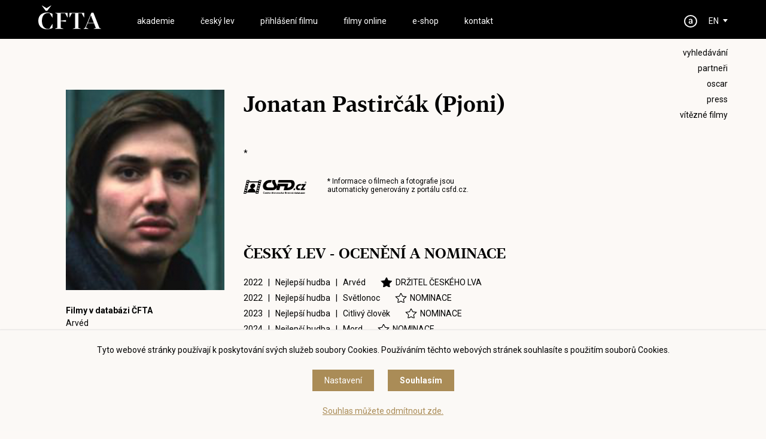

--- FILE ---
content_type: text/html
request_url: https://www.ceskylev.cz/cz/detail?creator=Jonatan%20Pjoni%20Pastir%EF%BF%BD%EF%BF%BD%EF%BF%BD%EF%BF%BDk&csfdid=309333
body_size: 4848
content:
<!DOCTYPE HTML>
<html lang="cs">
<head>
<meta charset="utf-8">
<meta name="viewport" content="width=device-width; initial-scale=1.0; maximum-scale=1.0; user-scalable=1;" />
<title>ČFTA</title>

<meta name="description" content="ČFTA"  /> 
<meta name="keywords" content="ČFTA"  /> 

<meta property="og:title" content="ČFTA" /> 
<meta property="og:url" content="https://www.ceskylev.cz/cz/detail" /> 
<meta property='og:description' content='ČFTA' /> <meta name="author" content="ČFTA" />
<meta name="robots" content="index,follow" />

<meta property="og:image" content="https://www.ceskylev.cz/face.jpg" />
<link rel="shortcut icon" href="/favicon.ico" type="image/x-icon" />

<script src="//code.jquery.com/jquery-1.11.1.js"></script>
<link rel="stylesheet" href="//code.jquery.com/ui/1.10.3/themes/smoothness/jquery-ui.css" />
<script type='text/javascript' src="//code.jquery.com/ui/1.10.3/jquery-ui.js"></script>

<link rel="stylesheet" type="text/css" href="/scrollpane/jquery.jscrollpane.css" />
<script type="text/javascript" src="/scrollpane/jquery.mousewheel.js"></script>
<script type="text/javascript" src="/scrollpane/jquery.jscrollpane.min.js"></script>


<link rel="stylesheet" type="text/css" href="/css/screen.css?1769000340" />

<link href="https://fonts.googleapis.com/css?family=Roboto:300,300i,400,400i,500,500i,700,700i&amp;subset=latin-ext" rel="stylesheet" />
<link href="/font/stylesheet.css" rel="stylesheet" />  

<script type='text/javascript' src='/js/site.js?1769000340'></script>


<link rel="stylesheet" href="/fancybox/dist/jquery.fancybox.min.css" />
<script src="/fancybox/dist/jquery.fancybox.min.js"></script>

<script defer src="/flexslider/jquery.flexslider.js"></script>
<link rel="stylesheet" type="text/css" href="/flexslider/flexslider.css" />

<script>
window.dataLayer = window.dataLayer || [];
function gtag(){dataLayer.push(arguments);}

gtag('consent', 'default', {
  'ad_storage': 'denied',
  'analytics_storage': 'denied',
  'personalization_storage': 'denied'
});
</script>
<!-- Global site tag (gtag.js) - Google Analytics -->
<script async src="https://www.googletagmanager.com/gtag/js?id=UA-48158885-1"></script>
<script>
  window.dataLayer = window.dataLayer || [];
  function gtag(){dataLayer.push(arguments);}
  gtag('js', new Date());

  gtag('config', 'UA-48158885-1');
</script>



</head>

<body class='  bgr1 article0 '><section class='header'>
<div class='header0'>

<a href='#menu' class='menubutt'><span></span></a>

<h1 class='logo'><a href='/'><span>ČFTA</span></a></h1><div class='menu' id='menu'>
<ul><li><a href='/cz/o-cfta/akademici' target='_top' id='menu3' class='' >akademie</a></li>
<li><a href='/cz/ceny-cfta/2025' target='_top' id='menu2' class='' >český lev</a></li>
<li><a href='/cz/prihlaseni-filmu' target='_top' id='menu448' class='' >Přihlášení filmu</a></li>
<li><a href='/cz/filmy-online' target='_top' id='menu264' class='' >filmy online</a></li>
<li><a href='/cz/shop' id='menushop' class='' >e-shop</a></li>
<li><a href='/cz/kontakt' target='_top' id='menu5' class='' >kontakt</a></li>
<li class='mobileonly'><a href='/cz/search'>Vyhledávání</a></li>
<li class='mobileonly'><a href='https://www.facebook.com/ceskylevcfta?fref=ts' target='_blank'>facebook</a></li>
<li class='mobileonly'><a href='https://www.instagram.com/ceskylev/' target='_blank'>instagram</a></li><li class='mobileonly'><a href='/cz/partneri' target='_top' id='menu24' class='' >PARTNEŘI</a></li>
<li class='mobileonly'><a href='/cz/oscar' target='_top' id='menu4' class='' >OSCAR</a></li>
<li class='mobileonly'><a href='/cz/press/tiskove-zpravy' target='_top' id='menu20' class='' >PRESS</a></li>
<li class='mobileonly'><a href='/cz/vitezne-filmy' target='_top' id='menu22' class='' >VÍTĚZNÉ FILMY</a></li>
<li class='mobileonly'><a href='http://stream.cfta.cz' target='_top' id='menu23' class='' >PRO AKADEMIKY</a></li>
</ul>
</div><a href='/en' class='language'>EN</a><a href='http://stream.cfta.cz' class='akademie' alt='PRO AKADEMIKY' title='PRO AKADEMIKY'>&nbsp;</a><div class='soc'>
<ul>
<li><a href='/cz/search'>Vyhledávání</a></li>
<li><a href='/cz/partneri' target='_top'>PARTNEŘI</a></li>
<li><a href='/cz/oscar' target='_top'>OSCAR</a></li>
<li><a href='/cz/press/tiskove-zpravy' target='_top'>PRESS</a></li>
<li><a href='/cz/vitezne-filmy' target='_top'>VÍTĚZNÉ FILMY</a></li>

</ul>
</div></div>
</section>

<!-- 0 -->

<section class='content'>


<!-- creator csfd_id 309333 -->



<!-- creator internal tab 1483 -->

<div class='creator1'><img src='https://image.pmgstatic.com/cache/resized/w420/files/images/creator/photos/162/097/162097803_88e870.png' alt='Jonatan Pastirčák (Pjoni)' title='Jonatan Pastirčák (Pjoni)' /><br /><div class='role'>
<strong>Filmy v databázi ČFTA</strong><a href='/cz/detail?movie=Arvéd&csfd=822305' data-src='csfd'>Arvéd</a>
<a href='/cz/detail?movie=Běžná selhání&csfd=914036' data-src='csfd'>Běžná selhání</a>
<a href='/cz/detail?movie=Chybění&csfd=1434218' data-src='csfd'>Chybění</a>
<a href='/cz/detail?movie=Citlivý člověk&csfd=1167431' data-src='csfd'>Citlivý člověk</a>
<a href='/cz/detail?movie=Hranice Evropy&csfd=1488990' data-src='csfd'>Hranice Evropy</a>
<a href='/cz/detail?movie=Letní škola, 2001&csfd=1452018' data-src='csfd'>Letní škola, 2001</a>
<a href='/cz/detail?movie=Matematika zločinu&csfd=1255817' data-src='csfd'>Matematika zločinu</a>
<a href='/cz/detail?movie=Mečiar&csfd=544827' data-src='csfd'>Mečiar</a>
<a href='/cz/detail?movie=Mord&csfd=1459238' data-src='csfd'>Mord</a>
<a href='/cz/detail?movie=Návštěvníci&csfd=756221' data-src='csfd'>Návštěvníci</a>
<a href='/cz/detail?movie=Podezření&csfd=1078907' data-src='csfd'>Podezření</a>
<a href='/cz/detail?movie=Pongo Calling&csfd=1193696' data-src='csfd'>Pongo Calling</a>
<a href='/cz/detail?movie=Písek v očích&csfd=1496171' data-src='csfd'>Písek v očích</a>
<a href='/cz/detail?movie=Ratolesti&csfd=1498350' data-src='csfd'>Ratolesti</a>
<a href='/cz/detail?movie=Sbormistr&csfd=1374646' data-src='csfd'>Sbormistr</a>
<a href='/cz/detail?movie=Světlonoc&csfd=671405' data-src='csfd'>Světlonoc</a>
<a href='/cz/detail?movie=Ta druhá&csfd=1528171' data-src='csfd'>Ta druhá</a>
<a href='/cz/detail?movie=V síti&csfd=720753' data-src='csfd'>V síti</a>
<a href='/cz/detail?movie=V síti: Za školou&csfd=818098' data-src='csfd'>V síti: Za školou</a>
<a href='/cz/detail?movie=Virtuální přítelkyně&csfd=1520006' data-src='csfd'>Virtuální přítelkyně</a>
<a href='/cz/detail?movie=Špína&csfd=482800' data-src='csfd'>Špína</a>
</div></div><div class='creator2'>
<h1>Jonatan Pastirčák (Pjoni)</h1>* <br /><br /><br /><div class='csfdblock'>
<a href='https://www.csfd.cz/tvurce/309333-jonatan-pjoni-pastircak/' target='_blank' class='csfdlink'>&nbsp;</a>
<p class='csfdinfo'>* Informace o filmech a fotografie jsou<br />automaticky generovány z portálu <a href="https://www.csfd.cz" target='_blank'>csfd.cz</a>.</p>
<div class='clear'></div>
</div><br />
<br /><br />
<h2>ČESKÝ LEV - OCENĚNÍ A NOMINACE</h2><div class='movie5'>2022 &nbsp; | &nbsp; Nejlepší hudba &nbsp; | &nbsp; <a href='/cz/detail?movie=Arvéd&csfd=822305'>Arvéd</a><span class='win'>DRŽITEL ČESKÉHO LVA</span></div>
<div class='movie5'>2022 &nbsp; | &nbsp; Nejlepší hudba &nbsp; | &nbsp; <a href='/cz/detail?movie=Světlonoc&csfd=671405'>Světlonoc</a><span class='nowin' data-win=''>NOMINACE</span></div>
<div class='movie5'>2023 &nbsp; | &nbsp; Nejlepší hudba &nbsp; | &nbsp; <a href='/cz/detail?movie=Citlivý člověk&csfd=1167431'>Citlivý člověk</a><span class='nowin' data-win=''>NOMINACE</span></div>
<div class='movie5'>2024 &nbsp; | &nbsp; Nejlepší hudba &nbsp; | &nbsp; <a href='/cz/detail?movie=Mord&csfd=1459238'>Mord</a><span class='nowin' data-win=''>NOMINACE</span></div>
<div class='movie5'>2025 &nbsp; | &nbsp; Nejlepší hudba &nbsp; | &nbsp; <a href='/cz/detail?movie=Sbormistr&csfd=1374646'>Sbormistr</a><span class='nowin' data-win=''>NOMINACE</span></div>
</div><div class='clear'></div>
</section>
<link rel='stylesheet' type='text/css' href='/css/cookies.css' />
 <script type='text/javascript' src='/js/cookies.js'></script>
 <div class='cookies cookiesanswer' id='cookies-short'>
 <div class='cookies1'>Tyto webové stránky používají k poskytování svých služeb soubory Cookies. Používáním těchto webových stránek souhlasíte s použitím souborů Cookies.</div>
 <div class='cookies2'>
 <a href='#cookies-settings' id='cookies-settings'>Nastavení</a> 
 <a href='#cookies-granted' id='cookies-granted'>Souhlasím</a>  
 </div>
 <div class='cookies3'><a href='#cookies-denied' id='cookies-denied'>Souhlas můžete odmítnout zde.</a></div>
 </div><div class='cookiesdetail' id='cookies-detail'>
 <div class='cookiesdetail0'></div>
 <div class='cookiesdetail1'>
 <a href='#cookies-close-detail' class='cookiesdetailclose'>&times;</a>
 <div class='cookiesdetail11'> Nastavení cookies</div>
  <div class='cookiesdetail12'><p>Zde máte možnost přizpůsobit soubory cookies dle kategorií, jak vyhovují nejlépe Vašim preferencím.</p>
</div>
   <div class='cookiesdetail13'>
   <a href='#tech_storage' class='cookieswitch cookieswitch1' id='butt_tech_storage'></a>
   Technické cookies</div>
   <div class='cookiesdetail14'><p>Technické cookies jsou nezbytné pro správné fungování webové stránky a všech funkcí, které nabízí a nemohou být vypnuty bez zablokování funkcí stránky. Jsou odpovědné mj. za uchovávání produktů v košíku, přihlášení k zákaznickému účtu, fungování filtrů, nákupní proces nebo ukládání nastavení soukromí. Z tohoto důvodu technické cookies nemohou být individuálně deaktivovány nebo aktivovány a jsou aktivní vždy</p>
</div>
   <div class='cookiesdetail15'>
   <a href='#analytics_storage'  id='butt_analytics_storage' data-storage='analytics_storage' class='cookieswitch cookieswitch0 '></a>
   Analytické cookies </div>
   <div class='cookiesdetail16'><p>Analytické cookies nám umožňují měření výkonu našeho webu a našich reklamních kampaní. Jejich pomocí určujeme počet návštěv a zdroje návštěv našich internetových stránek. Data získaná pomocí těchto cookies zpracováváme anonymně a souhrnně, bez použití identifikátorů, které ukazují na konkrétní uživatelé našeho webu. Díky těmto cookies můžeme optimalizovat výkon a funkčnost našich stránek.</p>
</div>
   <div class='cookiesdetail17'>
   <a href='#personalization_storage' id='butt_personalization_storage'  data-storage='personalization_storage' class='cookieswitch cookieswitch0 '></a>
   Preferenční cookies</div>
   <div class='cookiesdetail18'><p>Preferenční cookies umožňují, aby si webová stránka zapamatovala informace, které mění, jak se webová stránka chová nebo jak vypadá. Je to například Vámi preferovaný jazyk, měna, oblíbené nebo naposledy prohlížené produkty apod. Díky těmto cookies Vám můžeme doporučit na webu produkty a nabídky, které budou pro Vás co nejzajímavější.</p>
</div>
   <div class='cookiesdetail19'>
   <a href='#ad_storage'  id='butt_ad_storage'  data-storage='ad_storage' class='cookieswitch cookieswitch0 '></a>
   Marketingové cookies</div>
   <div class='cookiesdetail20'><p>Marketingové cookies používáme my nebo naši partneři, abychom Vám dokázali zobrazit co nejrelevantnější obsah nebo reklamy jak na našich stránkách, tak na stránkách třetích subjektů. To je možné díky vytváření tzv. pseudonymizovaného profilu dle Vašich zájmů. Ale nebojte, tímto profilováním zpravidla není možná bezprostřední identifikace Vaší osoby, protože jsou používány pouze pseudonymizované údaje. Pokud nevyjádříte souhlas s těmito cookies, neuvidíte v reklamních sděleních obsah ušitý na míru Vašim zájmům.</p>
</div>
   <div class='cookiesdetail21'>
   <a href='#cookies-granted-selected'  id='cookies-granted-selected'  class='cookiesdetail21'>Souhlasím s využitím vybraných souborů cookies</a>
   <a href='#cookies-granted-all'  id='cookies-granted-all'  class='cookiesdetail22'>Souhlasím s využitím všech souborů cookies</a>
   <div class='clear'></div>
   </div>
 </div>
 </div>
<section class='footer'>
<div class='footer0'>

<div class='footersoc'>
<a href='https://www.facebook.com/ceskylevcfta?fref=ts' target='_blank' title='facebook' class='soc-fb'>&nbsp;</a>
<a href='https://www.instagram.com/ceskylev/' target='_blank' title='instagram' class='soc-ins'>&nbsp;</a>
<a href='https://www.youtube.com/channel/UCjk7KkV-rQMozgLlkqughxQ?view_as=subscriber' target='_blank' title='youtube' class='soc-yt'>&nbsp;</a>
</div>

<div class='footer1'>
<strong>Akademie</strong><br />
<a href='/cz/o-cfta/akademici'>Akademici</a><br />
<a href='/cz/o-cfta/prezidium'>Prezídium</a><br />
<a href='/cz/o-cfta/management'>Management</a><br />
<a href='/cz/o-cfta/in-memoriam'>In memoriam</a><br />
<a href='/cz/o-cfta/stanovy'>Stanovy</a>
</div>

<div class='footer2'>
<strong>Český lev</strong><br />
<a href='/cz/ceny-cfta/2025'>Aktuální ročník</a><br />
<a href='/cz/ceny-cfta/2024'>Historie ocenění</a><br />
<a href='/cz/vitezne-filmy'>Vítězné filmy</a><br />

</div>

<div class='footer3'>
<strong>Press</strong><br />
<a href='/cz/press/tiskove-zpravy'>Tiskové zprávy</a><br />
<a href='/cz/press/foto'>Foto</a><br />
<a href='/cz/press/video'>Video</a><br />
<a href='/cz/press/loga-a-soska-cesky-lev'>Loga a soška</a><br />
<a href='/cz/press/kontakt-press'>Kontakt</a>
</div>

<div class='footer3'>
<strong>Ostatní</strong><br />
<a href='/cz/filmy-online'>Filmy online</a><br />
<a href='/cz/oscar'>Oscar</a><br />
<a href='/cz/partneri'>Partneři</a>
</div>

<div class='footer4'>
<strong>Česká filmová <br />
a televizní akademie, z.s.<br />
ČFTA produkce, s.r.o.</strong><br />
Karlovo nám. 285/19<br />
120 00 Praha 2<br />
<a href="/cdn-cgi/l/email-protection#791a1f0d18391a1f0d18571a03"><span class="__cf_email__" data-cfemail="147772607554777260753a776e">[email&#160;protected]</span></a><br />

</div>


<div class='footer5'><a href='/cz/podminky-uziti-a-zasady-ochrany-osobnich-udaju'>Podmínky užití a zásady ochrany osobních údajů</a> 
 | <a href='#cookies' class='show-cookies-settings'>Nastavení cookies</a></div>
<div class='footer6'>© Česká filmová a televizní akademie, 2018 - 2025</div>

</div>
</section><script data-cfasync="false" src="/cdn-cgi/scripts/5c5dd728/cloudflare-static/email-decode.min.js"></script><script defer src="https://static.cloudflareinsights.com/beacon.min.js/vcd15cbe7772f49c399c6a5babf22c1241717689176015" integrity="sha512-ZpsOmlRQV6y907TI0dKBHq9Md29nnaEIPlkf84rnaERnq6zvWvPUqr2ft8M1aS28oN72PdrCzSjY4U6VaAw1EQ==" data-cf-beacon='{"version":"2024.11.0","token":"f4780bdddbc949158dd7770b3f3a0efe","r":1,"server_timing":{"name":{"cfCacheStatus":true,"cfEdge":true,"cfExtPri":true,"cfL4":true,"cfOrigin":true,"cfSpeedBrain":true},"location_startswith":null}}' crossorigin="anonymous"></script>
</body>
</html>

--- FILE ---
content_type: image/svg+xml
request_url: https://www.ceskylev.cz/img/nowin.svg
body_size: 19
content:
<?xml version="1.0" encoding="utf-8"?>
<!-- Generator: Adobe Illustrator 22.1.0, SVG Export Plug-In . SVG Version: 6.00 Build 0)  -->
<svg version="1.1" id="Vrstva_1" xmlns="http://www.w3.org/2000/svg" xmlns:xlink="http://www.w3.org/1999/xlink" x="0px" y="0px"
	 viewBox="0 0 17.1 16.2" style="enable-background:new 0 0 17.1 16.2;" xml:space="preserve">
<style type="text/css">
	.st0{fill:none;stroke:#000000;stroke-miterlimit:10;}
</style>
<polygon class="st0" points="8.5,12.8 4,15.2 4.9,10.1 1.2,6.5 6.3,5.8 8.5,1.2 10.8,5.8 15.9,6.5 12.2,10.1 13.1,15.2 "/>
</svg>
